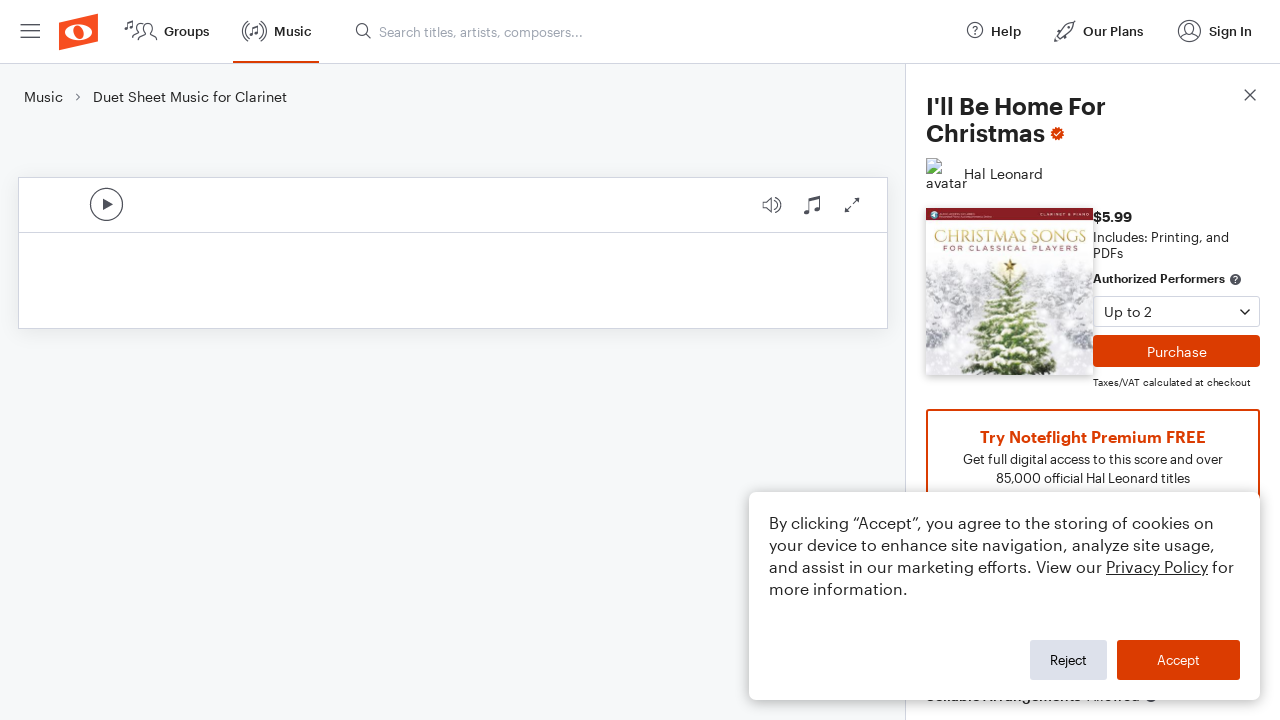

--- FILE ---
content_type: text/html; charset=utf-8
request_url: https://www.noteflight.com/pub_embed/dad38beffc4c1722ce99455dbdea3079?token=eyJhbGciOiJIUzI1NiJ9.eyJkYXRhIjp7InB1Ymxpc2hlZF9zY29yZV9pZCI6ImRhZDM4YmVmZmM0YzE3MjJjZTk5NDU1ZGJkZWEzMDc5IiwicHJldmlldyI6dHJ1ZSwicGVyc29uYWxpemF0aW9uIjpudWxsLCJkaXNhYmxlUHJpbnRpbmciOnRydWV9LCJleHAiOjE3NjU1ODMzNzN9.QnghYP7zoFyH5HZ8hJbRqAZJP0ng44_rQOsZpHMnmBU
body_size: 2155
content:
<!DOCTYPE html>
<html lang="en" xml:lang="en" xmlns="http://www.w3.org/1999/xhtml">
  <head>
    <meta content="text/html;charset=UTF-8" http-equiv="content-type" />
    <meta http-equiv="X-UA-Compatible" content="requiresActiveX=true" />

      <meta name="robots" content="noindex,nofollow" />

    <title>
      Noteflight - Online Music Notation Software
    </title>
    <script language="javascript">
      var appConfigJsonB64 = "[base64]/[base64]/[base64]"
    </script>
    <script src="https://production-assets.noteflight.com/speedyg/speedyg-4c2427bb07763e398acc.js"></script>
  </head>
  <body id="appBody">
  <div id="mainPage">
    <div id="embedContainer">
      <iframe id="embedIframe" class="fullSize" allow="autoplay; fullscreen"></iframe>
    </div>
    <div id="svgContainer">
      <div id="svgContainerHeader" class="svgContainerHeader" role="navigation" aria-label="svgContainerHeade">
        <div class="svgContainerHeaderInner" role="toolbar" aria-orientation="horizontal">
          <div class="headerPaletteLeft">
            <button
              id="playButton"
              class="unstyled paletteButton playCircle"
              aria-label="Play">
            </button>
          </div>
          <div class="headerPaletteRight">
            <button
              id="playbackButton"
              class="unstyled paletteButton playback"
              aria-label="Playback">
            </button>
            <button
              id="scoreButton"
              class="unstyled paletteButton notes"
              aria-label="Score">
            </button>
            <div id="printButtonContainer" class="hidden">
              <button
                id="printButton"
                class="unstyled paletteButton printSimple"
                aria-label="Print PDF Sample"
                aria-disabled="true">
              </button>
            </div>
            <button
              id="fullScreenButton"
              class="unstyled paletteButton"
              aria-label="Full Screen">
            </button>
          </div>
        </div>
      </div>
      <div id="pagesContainer" class="pagesContainer" role="main">
        <div id="pageTurnerBack" class="performUI performPageTurner back"></div>
        <div id="pageTurnerForward" class="performUI performPageTurner forward"></div>
      </div>
      <div id="spinner" class="hidden">
        <div id="spinner" class="overlay">
          <div class="spinnerContainer">
            <div class="spinner">
            </div>
            <div id="overlayCaption" class="overlayCaption"></div>
          </div>
        </div>
      </div>
    </div>
  </div>
</body>

</html>
